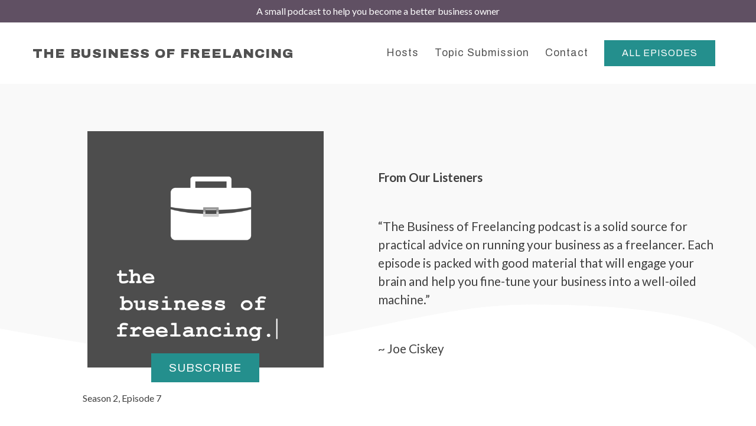

--- FILE ---
content_type: text/html; charset=UTF-8
request_url: https://businessoffreelancing.com/podcast/money-psychology-playing-the-long-game-with-alex-hillman/
body_size: 11012
content:
<!doctype html>
<html lang="en-US">
<head>
	<meta charset="UTF-8">
<script>
var gform;gform||(document.addEventListener("gform_main_scripts_loaded",function(){gform.scriptsLoaded=!0}),window.addEventListener("DOMContentLoaded",function(){gform.domLoaded=!0}),gform={domLoaded:!1,scriptsLoaded:!1,initializeOnLoaded:function(o){gform.domLoaded&&gform.scriptsLoaded?o():!gform.domLoaded&&gform.scriptsLoaded?window.addEventListener("DOMContentLoaded",o):document.addEventListener("gform_main_scripts_loaded",o)},hooks:{action:{},filter:{}},addAction:function(o,n,r,t){gform.addHook("action",o,n,r,t)},addFilter:function(o,n,r,t){gform.addHook("filter",o,n,r,t)},doAction:function(o){gform.doHook("action",o,arguments)},applyFilters:function(o){return gform.doHook("filter",o,arguments)},removeAction:function(o,n){gform.removeHook("action",o,n)},removeFilter:function(o,n,r){gform.removeHook("filter",o,n,r)},addHook:function(o,n,r,t,i){null==gform.hooks[o][n]&&(gform.hooks[o][n]=[]);var e=gform.hooks[o][n];null==i&&(i=n+"_"+e.length),gform.hooks[o][n].push({tag:i,callable:r,priority:t=null==t?10:t})},doHook:function(n,o,r){var t;if(r=Array.prototype.slice.call(r,1),null!=gform.hooks[n][o]&&((o=gform.hooks[n][o]).sort(function(o,n){return o.priority-n.priority}),o.forEach(function(o){"function"!=typeof(t=o.callable)&&(t=window[t]),"action"==n?t.apply(null,r):r[0]=t.apply(null,r)})),"filter"==n)return r[0]},removeHook:function(o,n,t,i){var r;null!=gform.hooks[o][n]&&(r=(r=gform.hooks[o][n]).filter(function(o,n,r){return!!(null!=i&&i!=o.tag||null!=t&&t!=o.priority)}),gform.hooks[o][n]=r)}});
</script>

	<meta name="viewport" content="width=device-width, initial-scale=1">
	<link rel="profile" href="https://gmpg.org/xfn/11">
	<link href="https://fonts.googleapis.com/css2?family=Archivo+Black&family=Archivo:ital,wght@0,400;0,500;1,400;1,500&family=Lato:ital,wght@0,300;0,400;0,700;1,300;1,400;1,700&display=swap" rel="stylesheet">
	<meta name='robots' content='index, follow, max-image-preview:large, max-snippet:-1, max-video-preview:-1' />
	<style>img:is([sizes="auto" i], [sizes^="auto," i]) { contain-intrinsic-size: 3000px 1500px }</style>
	
	<!-- This site is optimized with the Yoast SEO plugin v18.5.1 - https://yoast.com/wordpress/plugins/seo/ -->
	<title>Money Psychology &amp; Playing the Long Game with Alex Hillman - The Business of Freelancing</title>
	<link rel="canonical" href="https://businessoffreelancing.com/podcast/money-psychology-playing-the-long-game-with-alex-hillman/" />
	<meta property="og:locale" content="en_US" />
	<meta property="og:type" content="article" />
	<meta property="og:title" content="Money Psychology &amp; Playing the Long Game with Alex Hillman - The Business of Freelancing" />
	<meta property="og:description" content="Episode Summary We talk with Alex Hillman about lessons for freelancers and indie consultants from his recently released book, the Tiny MBA. Alex drops a lot of wisdom in this episode about how to tackle and unpack some of the issues we face with money psychology, playing the long game of business, and more. Links [&hellip;]" />
	<meta property="og:url" content="https://businessoffreelancing.com/podcast/money-psychology-playing-the-long-game-with-alex-hillman/" />
	<meta property="og:site_name" content="The Business of Freelancing" />
	<meta property="article:modified_time" content="2020-11-10T00:01:47+00:00" />
	<meta name="twitter:card" content="summary_large_image" />
	<meta name="twitter:label1" content="Est. reading time" />
	<meta name="twitter:data1" content="1 minute" />
	<script type="application/ld+json" class="yoast-schema-graph">{"@context":"https://schema.org","@graph":[{"@type":"WebSite","@id":"https://businessoffreelancing.com/#website","url":"https://businessoffreelancing.com/","name":"The Business of Freelancing","description":"","potentialAction":[{"@type":"SearchAction","target":{"@type":"EntryPoint","urlTemplate":"https://businessoffreelancing.com/?s={search_term_string}"},"query-input":"required name=search_term_string"}],"inLanguage":"en-US"},{"@type":"WebPage","@id":"https://businessoffreelancing.com/podcast/money-psychology-playing-the-long-game-with-alex-hillman/#webpage","url":"https://businessoffreelancing.com/podcast/money-psychology-playing-the-long-game-with-alex-hillman/","name":"Money Psychology & Playing the Long Game with Alex Hillman - The Business of Freelancing","isPartOf":{"@id":"https://businessoffreelancing.com/#website"},"datePublished":"2020-11-09T23:59:55+00:00","dateModified":"2020-11-10T00:01:47+00:00","breadcrumb":{"@id":"https://businessoffreelancing.com/podcast/money-psychology-playing-the-long-game-with-alex-hillman/#breadcrumb"},"inLanguage":"en-US","potentialAction":[{"@type":"ReadAction","target":["https://businessoffreelancing.com/podcast/money-psychology-playing-the-long-game-with-alex-hillman/"]}]},{"@type":"BreadcrumbList","@id":"https://businessoffreelancing.com/podcast/money-psychology-playing-the-long-game-with-alex-hillman/#breadcrumb","itemListElement":[{"@type":"ListItem","position":1,"name":"Home","item":"https://businessoffreelancing.com/"},{"@type":"ListItem","position":2,"name":"Podcast","item":"https://businessoffreelancing.com/podcast/"},{"@type":"ListItem","position":3,"name":"Money Psychology &#038; Playing the Long Game with Alex Hillman"}]}]}</script>
	<!-- / Yoast SEO plugin. -->


<link rel="alternate" type="application/rss+xml" title="The Business of Freelancing &raquo; Feed" href="https://businessoffreelancing.com/feed/" />
<link rel="alternate" type="application/rss+xml" title="The Business of Freelancing &raquo; Comments Feed" href="https://businessoffreelancing.com/comments/feed/" />
<script>
window._wpemojiSettings = {"baseUrl":"https:\/\/s.w.org\/images\/core\/emoji\/16.0.1\/72x72\/","ext":".png","svgUrl":"https:\/\/s.w.org\/images\/core\/emoji\/16.0.1\/svg\/","svgExt":".svg","source":{"concatemoji":"https:\/\/businessoffreelancing.com\/wp-includes\/js\/wp-emoji-release.min.js?ver=6.8.3"}};
/*! This file is auto-generated */
!function(s,n){var o,i,e;function c(e){try{var t={supportTests:e,timestamp:(new Date).valueOf()};sessionStorage.setItem(o,JSON.stringify(t))}catch(e){}}function p(e,t,n){e.clearRect(0,0,e.canvas.width,e.canvas.height),e.fillText(t,0,0);var t=new Uint32Array(e.getImageData(0,0,e.canvas.width,e.canvas.height).data),a=(e.clearRect(0,0,e.canvas.width,e.canvas.height),e.fillText(n,0,0),new Uint32Array(e.getImageData(0,0,e.canvas.width,e.canvas.height).data));return t.every(function(e,t){return e===a[t]})}function u(e,t){e.clearRect(0,0,e.canvas.width,e.canvas.height),e.fillText(t,0,0);for(var n=e.getImageData(16,16,1,1),a=0;a<n.data.length;a++)if(0!==n.data[a])return!1;return!0}function f(e,t,n,a){switch(t){case"flag":return n(e,"\ud83c\udff3\ufe0f\u200d\u26a7\ufe0f","\ud83c\udff3\ufe0f\u200b\u26a7\ufe0f")?!1:!n(e,"\ud83c\udde8\ud83c\uddf6","\ud83c\udde8\u200b\ud83c\uddf6")&&!n(e,"\ud83c\udff4\udb40\udc67\udb40\udc62\udb40\udc65\udb40\udc6e\udb40\udc67\udb40\udc7f","\ud83c\udff4\u200b\udb40\udc67\u200b\udb40\udc62\u200b\udb40\udc65\u200b\udb40\udc6e\u200b\udb40\udc67\u200b\udb40\udc7f");case"emoji":return!a(e,"\ud83e\udedf")}return!1}function g(e,t,n,a){var r="undefined"!=typeof WorkerGlobalScope&&self instanceof WorkerGlobalScope?new OffscreenCanvas(300,150):s.createElement("canvas"),o=r.getContext("2d",{willReadFrequently:!0}),i=(o.textBaseline="top",o.font="600 32px Arial",{});return e.forEach(function(e){i[e]=t(o,e,n,a)}),i}function t(e){var t=s.createElement("script");t.src=e,t.defer=!0,s.head.appendChild(t)}"undefined"!=typeof Promise&&(o="wpEmojiSettingsSupports",i=["flag","emoji"],n.supports={everything:!0,everythingExceptFlag:!0},e=new Promise(function(e){s.addEventListener("DOMContentLoaded",e,{once:!0})}),new Promise(function(t){var n=function(){try{var e=JSON.parse(sessionStorage.getItem(o));if("object"==typeof e&&"number"==typeof e.timestamp&&(new Date).valueOf()<e.timestamp+604800&&"object"==typeof e.supportTests)return e.supportTests}catch(e){}return null}();if(!n){if("undefined"!=typeof Worker&&"undefined"!=typeof OffscreenCanvas&&"undefined"!=typeof URL&&URL.createObjectURL&&"undefined"!=typeof Blob)try{var e="postMessage("+g.toString()+"("+[JSON.stringify(i),f.toString(),p.toString(),u.toString()].join(",")+"));",a=new Blob([e],{type:"text/javascript"}),r=new Worker(URL.createObjectURL(a),{name:"wpTestEmojiSupports"});return void(r.onmessage=function(e){c(n=e.data),r.terminate(),t(n)})}catch(e){}c(n=g(i,f,p,u))}t(n)}).then(function(e){for(var t in e)n.supports[t]=e[t],n.supports.everything=n.supports.everything&&n.supports[t],"flag"!==t&&(n.supports.everythingExceptFlag=n.supports.everythingExceptFlag&&n.supports[t]);n.supports.everythingExceptFlag=n.supports.everythingExceptFlag&&!n.supports.flag,n.DOMReady=!1,n.readyCallback=function(){n.DOMReady=!0}}).then(function(){return e}).then(function(){var e;n.supports.everything||(n.readyCallback(),(e=n.source||{}).concatemoji?t(e.concatemoji):e.wpemoji&&e.twemoji&&(t(e.twemoji),t(e.wpemoji)))}))}((window,document),window._wpemojiSettings);
</script>
<style id='wp-emoji-styles-inline-css'>

	img.wp-smiley, img.emoji {
		display: inline !important;
		border: none !important;
		box-shadow: none !important;
		height: 1em !important;
		width: 1em !important;
		margin: 0 0.07em !important;
		vertical-align: -0.1em !important;
		background: none !important;
		padding: 0 !important;
	}
</style>
<link rel='stylesheet' id='wp-block-library-css' href='https://businessoffreelancing.com/wp-includes/css/dist/block-library/style.min.css?ver=6.8.3' media='all' />
<style id='classic-theme-styles-inline-css'>
/*! This file is auto-generated */
.wp-block-button__link{color:#fff;background-color:#32373c;border-radius:9999px;box-shadow:none;text-decoration:none;padding:calc(.667em + 2px) calc(1.333em + 2px);font-size:1.125em}.wp-block-file__button{background:#32373c;color:#fff;text-decoration:none}
</style>
<style id='global-styles-inline-css'>
:root{--wp--preset--aspect-ratio--square: 1;--wp--preset--aspect-ratio--4-3: 4/3;--wp--preset--aspect-ratio--3-4: 3/4;--wp--preset--aspect-ratio--3-2: 3/2;--wp--preset--aspect-ratio--2-3: 2/3;--wp--preset--aspect-ratio--16-9: 16/9;--wp--preset--aspect-ratio--9-16: 9/16;--wp--preset--color--black: #000000;--wp--preset--color--cyan-bluish-gray: #abb8c3;--wp--preset--color--white: #ffffff;--wp--preset--color--pale-pink: #f78da7;--wp--preset--color--vivid-red: #cf2e2e;--wp--preset--color--luminous-vivid-orange: #ff6900;--wp--preset--color--luminous-vivid-amber: #fcb900;--wp--preset--color--light-green-cyan: #7bdcb5;--wp--preset--color--vivid-green-cyan: #00d084;--wp--preset--color--pale-cyan-blue: #8ed1fc;--wp--preset--color--vivid-cyan-blue: #0693e3;--wp--preset--color--vivid-purple: #9b51e0;--wp--preset--gradient--vivid-cyan-blue-to-vivid-purple: linear-gradient(135deg,rgba(6,147,227,1) 0%,rgb(155,81,224) 100%);--wp--preset--gradient--light-green-cyan-to-vivid-green-cyan: linear-gradient(135deg,rgb(122,220,180) 0%,rgb(0,208,130) 100%);--wp--preset--gradient--luminous-vivid-amber-to-luminous-vivid-orange: linear-gradient(135deg,rgba(252,185,0,1) 0%,rgba(255,105,0,1) 100%);--wp--preset--gradient--luminous-vivid-orange-to-vivid-red: linear-gradient(135deg,rgba(255,105,0,1) 0%,rgb(207,46,46) 100%);--wp--preset--gradient--very-light-gray-to-cyan-bluish-gray: linear-gradient(135deg,rgb(238,238,238) 0%,rgb(169,184,195) 100%);--wp--preset--gradient--cool-to-warm-spectrum: linear-gradient(135deg,rgb(74,234,220) 0%,rgb(151,120,209) 20%,rgb(207,42,186) 40%,rgb(238,44,130) 60%,rgb(251,105,98) 80%,rgb(254,248,76) 100%);--wp--preset--gradient--blush-light-purple: linear-gradient(135deg,rgb(255,206,236) 0%,rgb(152,150,240) 100%);--wp--preset--gradient--blush-bordeaux: linear-gradient(135deg,rgb(254,205,165) 0%,rgb(254,45,45) 50%,rgb(107,0,62) 100%);--wp--preset--gradient--luminous-dusk: linear-gradient(135deg,rgb(255,203,112) 0%,rgb(199,81,192) 50%,rgb(65,88,208) 100%);--wp--preset--gradient--pale-ocean: linear-gradient(135deg,rgb(255,245,203) 0%,rgb(182,227,212) 50%,rgb(51,167,181) 100%);--wp--preset--gradient--electric-grass: linear-gradient(135deg,rgb(202,248,128) 0%,rgb(113,206,126) 100%);--wp--preset--gradient--midnight: linear-gradient(135deg,rgb(2,3,129) 0%,rgb(40,116,252) 100%);--wp--preset--font-size--small: 13px;--wp--preset--font-size--medium: 20px;--wp--preset--font-size--large: 36px;--wp--preset--font-size--x-large: 42px;--wp--preset--spacing--20: 0.44rem;--wp--preset--spacing--30: 0.67rem;--wp--preset--spacing--40: 1rem;--wp--preset--spacing--50: 1.5rem;--wp--preset--spacing--60: 2.25rem;--wp--preset--spacing--70: 3.38rem;--wp--preset--spacing--80: 5.06rem;--wp--preset--shadow--natural: 6px 6px 9px rgba(0, 0, 0, 0.2);--wp--preset--shadow--deep: 12px 12px 50px rgba(0, 0, 0, 0.4);--wp--preset--shadow--sharp: 6px 6px 0px rgba(0, 0, 0, 0.2);--wp--preset--shadow--outlined: 6px 6px 0px -3px rgba(255, 255, 255, 1), 6px 6px rgba(0, 0, 0, 1);--wp--preset--shadow--crisp: 6px 6px 0px rgba(0, 0, 0, 1);}:where(.is-layout-flex){gap: 0.5em;}:where(.is-layout-grid){gap: 0.5em;}body .is-layout-flex{display: flex;}.is-layout-flex{flex-wrap: wrap;align-items: center;}.is-layout-flex > :is(*, div){margin: 0;}body .is-layout-grid{display: grid;}.is-layout-grid > :is(*, div){margin: 0;}:where(.wp-block-columns.is-layout-flex){gap: 2em;}:where(.wp-block-columns.is-layout-grid){gap: 2em;}:where(.wp-block-post-template.is-layout-flex){gap: 1.25em;}:where(.wp-block-post-template.is-layout-grid){gap: 1.25em;}.has-black-color{color: var(--wp--preset--color--black) !important;}.has-cyan-bluish-gray-color{color: var(--wp--preset--color--cyan-bluish-gray) !important;}.has-white-color{color: var(--wp--preset--color--white) !important;}.has-pale-pink-color{color: var(--wp--preset--color--pale-pink) !important;}.has-vivid-red-color{color: var(--wp--preset--color--vivid-red) !important;}.has-luminous-vivid-orange-color{color: var(--wp--preset--color--luminous-vivid-orange) !important;}.has-luminous-vivid-amber-color{color: var(--wp--preset--color--luminous-vivid-amber) !important;}.has-light-green-cyan-color{color: var(--wp--preset--color--light-green-cyan) !important;}.has-vivid-green-cyan-color{color: var(--wp--preset--color--vivid-green-cyan) !important;}.has-pale-cyan-blue-color{color: var(--wp--preset--color--pale-cyan-blue) !important;}.has-vivid-cyan-blue-color{color: var(--wp--preset--color--vivid-cyan-blue) !important;}.has-vivid-purple-color{color: var(--wp--preset--color--vivid-purple) !important;}.has-black-background-color{background-color: var(--wp--preset--color--black) !important;}.has-cyan-bluish-gray-background-color{background-color: var(--wp--preset--color--cyan-bluish-gray) !important;}.has-white-background-color{background-color: var(--wp--preset--color--white) !important;}.has-pale-pink-background-color{background-color: var(--wp--preset--color--pale-pink) !important;}.has-vivid-red-background-color{background-color: var(--wp--preset--color--vivid-red) !important;}.has-luminous-vivid-orange-background-color{background-color: var(--wp--preset--color--luminous-vivid-orange) !important;}.has-luminous-vivid-amber-background-color{background-color: var(--wp--preset--color--luminous-vivid-amber) !important;}.has-light-green-cyan-background-color{background-color: var(--wp--preset--color--light-green-cyan) !important;}.has-vivid-green-cyan-background-color{background-color: var(--wp--preset--color--vivid-green-cyan) !important;}.has-pale-cyan-blue-background-color{background-color: var(--wp--preset--color--pale-cyan-blue) !important;}.has-vivid-cyan-blue-background-color{background-color: var(--wp--preset--color--vivid-cyan-blue) !important;}.has-vivid-purple-background-color{background-color: var(--wp--preset--color--vivid-purple) !important;}.has-black-border-color{border-color: var(--wp--preset--color--black) !important;}.has-cyan-bluish-gray-border-color{border-color: var(--wp--preset--color--cyan-bluish-gray) !important;}.has-white-border-color{border-color: var(--wp--preset--color--white) !important;}.has-pale-pink-border-color{border-color: var(--wp--preset--color--pale-pink) !important;}.has-vivid-red-border-color{border-color: var(--wp--preset--color--vivid-red) !important;}.has-luminous-vivid-orange-border-color{border-color: var(--wp--preset--color--luminous-vivid-orange) !important;}.has-luminous-vivid-amber-border-color{border-color: var(--wp--preset--color--luminous-vivid-amber) !important;}.has-light-green-cyan-border-color{border-color: var(--wp--preset--color--light-green-cyan) !important;}.has-vivid-green-cyan-border-color{border-color: var(--wp--preset--color--vivid-green-cyan) !important;}.has-pale-cyan-blue-border-color{border-color: var(--wp--preset--color--pale-cyan-blue) !important;}.has-vivid-cyan-blue-border-color{border-color: var(--wp--preset--color--vivid-cyan-blue) !important;}.has-vivid-purple-border-color{border-color: var(--wp--preset--color--vivid-purple) !important;}.has-vivid-cyan-blue-to-vivid-purple-gradient-background{background: var(--wp--preset--gradient--vivid-cyan-blue-to-vivid-purple) !important;}.has-light-green-cyan-to-vivid-green-cyan-gradient-background{background: var(--wp--preset--gradient--light-green-cyan-to-vivid-green-cyan) !important;}.has-luminous-vivid-amber-to-luminous-vivid-orange-gradient-background{background: var(--wp--preset--gradient--luminous-vivid-amber-to-luminous-vivid-orange) !important;}.has-luminous-vivid-orange-to-vivid-red-gradient-background{background: var(--wp--preset--gradient--luminous-vivid-orange-to-vivid-red) !important;}.has-very-light-gray-to-cyan-bluish-gray-gradient-background{background: var(--wp--preset--gradient--very-light-gray-to-cyan-bluish-gray) !important;}.has-cool-to-warm-spectrum-gradient-background{background: var(--wp--preset--gradient--cool-to-warm-spectrum) !important;}.has-blush-light-purple-gradient-background{background: var(--wp--preset--gradient--blush-light-purple) !important;}.has-blush-bordeaux-gradient-background{background: var(--wp--preset--gradient--blush-bordeaux) !important;}.has-luminous-dusk-gradient-background{background: var(--wp--preset--gradient--luminous-dusk) !important;}.has-pale-ocean-gradient-background{background: var(--wp--preset--gradient--pale-ocean) !important;}.has-electric-grass-gradient-background{background: var(--wp--preset--gradient--electric-grass) !important;}.has-midnight-gradient-background{background: var(--wp--preset--gradient--midnight) !important;}.has-small-font-size{font-size: var(--wp--preset--font-size--small) !important;}.has-medium-font-size{font-size: var(--wp--preset--font-size--medium) !important;}.has-large-font-size{font-size: var(--wp--preset--font-size--large) !important;}.has-x-large-font-size{font-size: var(--wp--preset--font-size--x-large) !important;}
:where(.wp-block-post-template.is-layout-flex){gap: 1.25em;}:where(.wp-block-post-template.is-layout-grid){gap: 1.25em;}
:where(.wp-block-columns.is-layout-flex){gap: 2em;}:where(.wp-block-columns.is-layout-grid){gap: 2em;}
:root :where(.wp-block-pullquote){font-size: 1.5em;line-height: 1.6;}
</style>
<link rel='stylesheet' id='business-of-freelancing-style-css' href='https://businessoffreelancing.com/wp-content/themes/business-of-freelancing/style.css?ver=1.0.0' media='all' />
<link rel="https://api.w.org/" href="https://businessoffreelancing.com/wp-json/" /><link rel="alternate" title="JSON" type="application/json" href="https://businessoffreelancing.com/wp-json/wp/v2/podcast/164" /><link rel="EditURI" type="application/rsd+xml" title="RSD" href="https://businessoffreelancing.com/xmlrpc.php?rsd" />
<meta name="generator" content="WordPress 6.8.3" />
<link rel='shortlink' href='https://businessoffreelancing.com/?p=164' />
<link rel="alternate" title="oEmbed (JSON)" type="application/json+oembed" href="https://businessoffreelancing.com/wp-json/oembed/1.0/embed?url=https%3A%2F%2Fbusinessoffreelancing.com%2Fpodcast%2Fmoney-psychology-playing-the-long-game-with-alex-hillman%2F" />
<link rel="alternate" title="oEmbed (XML)" type="text/xml+oembed" href="https://businessoffreelancing.com/wp-json/oembed/1.0/embed?url=https%3A%2F%2Fbusinessoffreelancing.com%2Fpodcast%2Fmoney-psychology-playing-the-long-game-with-alex-hillman%2F&#038;format=xml" />
<!-- Global site tag (gtag.js) - Google Analytics -->
<script async src="https://www.googletagmanager.com/gtag/js?id=G-2T3X34TL88"></script>
<script>
  window.dataLayer = window.dataLayer || [];
  function gtag(){dataLayer.push(arguments);}
  gtag('js', new Date());

  gtag('config', 'G-2T3X34TL88');
</script><style>.recentcomments a{display:inline !important;padding:0 !important;margin:0 !important;}</style></head>

<body class="wp-singular podcast-template-default single single-podcast postid-164 wp-theme-business-of-freelancing">
<div id="page" class="site">
	<a class="skip-link screen-reader-text" href="#primary">Skip to content</a>
	<p class="audio-embed">A small podcast to help you become a better business owner</p>
	<header id="masthead" class="site-header">
		<div class="wrapper">
			<div class="site-branding">
									<p class="site-title"><a href="https://businessoffreelancing.com/" rel="home">The Business of Freelancing</a></p>
								</div><!-- .site-branding -->

			<nav id="site-navigation" class="main-navigation">
				<button class="menu-toggle" aria-controls="primary-menu" aria-expanded="false">Menu</button>
				<div class="menu-main-menu-container"><ul id="primary-menu" class="menu"><li id="menu-item-23" class="menu-item menu-item-type-post_type menu-item-object-page menu-item-23"><a href="https://businessoffreelancing.com/hosts/">Hosts</a></li>
<li id="menu-item-27" class="menu-item menu-item-type-post_type menu-item-object-page menu-item-27"><a href="https://businessoffreelancing.com/topic-submission/">Topic Submission</a></li>
<li id="menu-item-21" class="menu-item menu-item-type-post_type menu-item-object-page menu-item-21"><a href="https://businessoffreelancing.com/contact/">Contact</a></li>
<li id="menu-item-134" class="button menu-item menu-item-type-custom menu-item-object-custom menu-item-134"><a href="/podcast">All Episodes</a></li>
</ul></div>			</nav><!-- #site-navigation -->
		</div>
	</header><!-- #masthead -->
	<div class="hero-banner">
		<div class="wrapper flex">
			<div class="half">
								    <img src="https://businessoffreelancing.com/wp-content/uploads/2020/10/Basic-Square-Logo.png" alt="" />
				
				<a href="/subscribe">
					<button>Subscribe</button>
				</a>
			</div>
			<div class="half featured-testi">
				<p class="p1"><b>From Our Listeners</b></p>
<p class="p1">“The Business of Freelancing podcast is a solid source for practical advice on running your business as a freelancer. Each episode is packed with good material that will engage your brain and help you fine-tune your business into a well-oiled machine.”</p>
<p class="p1">~ Joe Ciskey</p>
			</div>
		</div>
	</div>

	<main id="primary" class="site-main">
		<div class="med-wrapper">
			<p class="season">Season 2, Episode 7</p>
		
<article id="post-164" class="post-164 podcast type-podcast status-publish hentry category-season-2">
	<header class="entry-header">
		<h1 class="entry-title">Money Psychology &#038; Playing the Long Game with Alex Hillman</h1>	</header><!-- .entry-header -->

	
	<div class="entry-content">
		
<iframe width="100%" height="180" frameborder="no" scrolling="no" seamless src="https://share.transistor.fm/e/be9eda6a"></iframe>



<p><strong>Episode Summary</strong></p>



<p>We talk with Alex Hillman about lessons for freelancers and indie consultants from his recently released book, the Tiny MBA. Alex drops a lot of wisdom in this episode about how to tackle and unpack some of the issues we face with money psychology, playing the long game of business, and more.</p>



<p><strong>Links Mentioned</strong></p>



<ul class="wp-block-list"><li><a href="http://tiny.mba/">Tiny MBA</a></li><li><a href="http://30x500.com/">30&#215;500</a></li><li><a href="https://www.indyhall.org/">Indy Hall</a></li><li><a href="https://stackingthebricks.com/">Stacking the Bricks</a></li></ul>



<p><strong>Guest</strong></p>



<p>This episode we talk with Alex Hillman. For more than 10 years, Alex and his business partner Amy Hoy have run Stacking the Bricks, where they teach creative people how to bootstrap their own businesses and become sustainably independent. Alex is also the co-founder of Indy Hall, Philadelphia&#8217;s first coworking space. He&#8217;s always thinking about the intersection of people, relationships, trust and business. Find Alex on Twitter at <a href="https://twitter.com/alexhillman">https://twitter.com/alexhillman</a></p>



<p><strong>Panelists</strong></p>



<ul class="wp-block-list"><li>Kai Davis</li><li>Meg Cumby</li><li>Reuven Lerner</li></ul>



<p><strong>PanelPicks</strong></p>



<p><em>Each episode, the panel (and guest) share their picks: a book, app, service, resource, or something else that they&#8217;re enjoying and recommend you check out:</em></p>



<ul class="wp-block-list"><li><a href="https://www.amazon.com/Badass-Making-Awesome-Kathy-Sierra/dp/9351109909">Badass: Making Users Awesome</a>&nbsp;by Kathy Sierra (Meg)</li><li><a href="https://www.amazon.com/How-Get-Rich-Greatest-Entrepreneurs/dp/1591842719/ref=sr_1_1?dchild=1&amp;keywords=how+to+get+rich&amp;qid=1603832044&amp;s=books&amp;sr=1-1">How to Get Rich: One of the World&#8217;s Greatest Entrepreneurs Shares His Secrets</a>&nbsp;by Felix Dennis (Kai)</li><li><a href="https://www.lulu.com/">Lulu</a>&nbsp;&#8211; online self-publishing and print-on-demand company;&nbsp;<a href="https://xpress.lulu.com/">Lulu Xpress</a>&nbsp;&#8211; their express print-on-demand service (Alex)</li><li><a href="https://www.vox.com/land-of-the-giants-podcast">Land of the Giants</a>&nbsp;podcast (Reuven)</li><li><a href="https://www.marketplace.org/shows/make-me-smart-with-kai-and-molly/">Make Me Smart</a>&nbsp;podcast (Reuven)</li></ul>



<p><strong>Never miss an episode</strong></p>



<ul class="wp-block-list"><li><a href="https://businessoffreelancing.com/review/">Subscribe wherever you get your podcasts</a></li><li><a href="https://businessoffreelancing.com/newsletter/">Join the newsletter</a></li></ul>



<p><strong>Help the show</strong></p>



<ul class="wp-block-list"><li><a href="https://businessoffreelancing.com/feedback/">Ask us a question</a></li><li><a href="https://businessoffreelancing.com/review/">Leave a review</a></li></ul>
	</div><!-- .entry-content -->

	<footer class="entry-footer">
			</footer><!-- .entry-footer -->
</article><!-- #post-164 -->

	<nav class="navigation post-navigation" aria-label="Posts">
		<h2 class="screen-reader-text">Post navigation</h2>
		<div class="nav-links"><div class="nav-previous"><a href="https://businessoffreelancing.com/podcast/making-sales-less-painful-through-marketing/" rel="prev"><span class="nav-subtitle">Previous:</span> <span class="nav-title">Making Sales Less Painful Through Marketing</span></a></div><div class="nav-next"><a href="https://businessoffreelancing.com/podcast/getting-freelancing-leads-101/" rel="next"><span class="nav-subtitle">Next:</span> <span class="nav-title">Getting Freelancing Leads 101</span></a></div></div>
	</nav>		</div>
	</main><!-- #main -->


	<footer id="colophon" class="site-footer">
		<div class="footer-optin med-wrapper">
			<h3 class="p1"><span class="s1">Stay in the Loop</span></h3>
<h2 class="p1"><span class="s1">Get On The Newsletter</span></h2>
<p>Want to be the first to know when a new episode is released? Get on the list! You&#8217;ll be the first to know AND get special insider-only messages, gifts, and resources.</p>
<script type="text/javascript"></script>
                <div class='gf_browser_chrome gform_wrapper gform_legacy_markup_wrapper' id='gform_wrapper_5' ><form method='post' enctype='multipart/form-data'  id='gform_5'  action='/podcast/money-psychology-playing-the-long-game-with-alex-hillman/' >
                        <div class='gform_body gform-body'><ul id='gform_fields_5' class='gform_fields top_label form_sublabel_below description_below'><li id="field_5_2"  class="gfield field_sublabel_below field_description_below gfield_visibility_visible"  data-js-reload="field_5_2"><label class='gfield_label gfield_label_before_complex'  >Name</label><div class='ginput_complex ginput_container no_prefix has_first_name no_middle_name no_last_name no_suffix gf_name_has_1 ginput_container_name' id='input_5_2'>
                            
                            <span id='input_5_2_3_container' class='name_first' >
                                                    <input type='text' name='input_2.3' id='input_5_2_3' value=''   aria-required='false'   placeholder='First Name'  />
                                                    <label for='input_5_2_3' >First</label>
                                                </span>
                            
                            
                            
                        </div></li><li id="field_5_1"  class="gfield gfield_contains_required field_sublabel_below field_description_below gfield_visibility_visible"  data-js-reload="field_5_1"><label class='gfield_label' for='input_5_1' >What&#039;s your email address?<span class="gfield_required"><span class="gfield_required gfield_required_asterisk">*</span></span></label><div class='ginput_container ginput_container_email'>
                            <input name='input_1' id='input_5_1' type='text' value='' class='large'   placeholder='Email' aria-required="true" aria-invalid="false"  />
                        </div></li></ul></div>
        <div class='gform_footer top_label'> <input type='submit' id='gform_submit_button_5' class='gform_button button' value='Join The List'  onclick='if(window["gf_submitting_5"]){return false;}  window["gf_submitting_5"]=true;  ' onkeypress='if( event.keyCode == 13 ){ if(window["gf_submitting_5"]){return false;} window["gf_submitting_5"]=true;  jQuery("#gform_5").trigger("submit",[true]); }' /> 
            <input type='hidden' class='gform_hidden' name='is_submit_5' value='1' />
            <input type='hidden' class='gform_hidden' name='gform_submit' value='5' />
            
            <input type='hidden' class='gform_hidden' name='gform_unique_id' value='' />
            <input type='hidden' class='gform_hidden' name='state_5' value='WyJbXSIsIjVkYzM4MjI1ZjBjY2Q0MzY0MjBkZjZjZjRmZDMwZmEyIl0=' />
            <input type='hidden' class='gform_hidden' name='gform_target_page_number_5' id='gform_target_page_number_5' value='0' />
            <input type='hidden' class='gform_hidden' name='gform_source_page_number_5' id='gform_source_page_number_5' value='1' />
            <input type='hidden' name='gform_field_values' value='' />
            
        </div>
                        </form>
                        </div>
		</div>
		<div class="footer-menu">
			<div class="wrapper">
				<div class="menu-footer-menu-container"><ul id="menu-footer-menu" class="menu"><li id="menu-item-34" class="menu-item menu-item-type-post_type menu-item-object-page menu-item-home menu-item-34"><a href="https://businessoffreelancing.com/">Home</a></li>
<li id="menu-item-39" class="menu-item menu-item-type-post_type menu-item-object-page menu-item-39"><a href="https://businessoffreelancing.com/hosts/">Hosts</a></li>
<li id="menu-item-135" class="menu-item menu-item-type-custom menu-item-object-custom menu-item-135"><a href="/podcast">All Episodes</a></li>
<li id="menu-item-38" class="menu-item menu-item-type-post_type menu-item-object-page menu-item-38"><a href="https://businessoffreelancing.com/topic-submission/">Topic Submission</a></li>
<li id="menu-item-36" class="menu-item menu-item-type-post_type menu-item-object-page menu-item-36"><a href="https://businessoffreelancing.com/sponsors/">Sponsors</a></li>
<li id="menu-item-37" class="menu-item menu-item-type-post_type menu-item-object-page menu-item-37"><a href="https://businessoffreelancing.com/contact/">Contact</a></li>
</ul></div>			</div>
		</div>
		<div class="site-info">
			<p>Copyright 2026 The Business of Freelance Podcast</p>
		</div><!-- .site-info -->
	</footer><!-- #colophon -->
</div><!-- #page -->

<script type="speculationrules">
{"prefetch":[{"source":"document","where":{"and":[{"href_matches":"\/*"},{"not":{"href_matches":["\/wp-*.php","\/wp-admin\/*","\/wp-content\/uploads\/*","\/wp-content\/*","\/wp-content\/plugins\/*","\/wp-content\/themes\/business-of-freelancing\/*","\/*\\?(.+)"]}},{"not":{"selector_matches":"a[rel~=\"nofollow\"]"}},{"not":{"selector_matches":".no-prefetch, .no-prefetch a"}}]},"eagerness":"conservative"}]}
</script>
<link rel='stylesheet' id='gforms_reset_css-css' href='https://businessoffreelancing.com/wp-content/plugins/gravityforms/legacy/css/formreset.min.css?ver=2.6.1' media='all' />
<link rel='stylesheet' id='gforms_formsmain_css-css' href='https://businessoffreelancing.com/wp-content/plugins/gravityforms/legacy/css/formsmain.min.css?ver=2.6.1' media='all' />
<link rel='stylesheet' id='gforms_ready_class_css-css' href='https://businessoffreelancing.com/wp-content/plugins/gravityforms/legacy/css/readyclass.min.css?ver=2.6.1' media='all' />
<link rel='stylesheet' id='gforms_browsers_css-css' href='https://businessoffreelancing.com/wp-content/plugins/gravityforms/legacy/css/browsers.min.css?ver=2.6.1' media='all' />
<script src="https://businessoffreelancing.com/wp-content/themes/business-of-freelancing/js/navigation.js?ver=1.0.0" id="business-of-freelancing-navigation-js"></script>
<script src="https://businessoffreelancing.com/wp-includes/js/dist/dom-ready.min.js?ver=f77871ff7694fffea381" id="wp-dom-ready-js"></script>
<script src="https://businessoffreelancing.com/wp-includes/js/dist/hooks.min.js?ver=4d63a3d491d11ffd8ac6" id="wp-hooks-js"></script>
<script src="https://businessoffreelancing.com/wp-includes/js/dist/i18n.min.js?ver=5e580eb46a90c2b997e6" id="wp-i18n-js"></script>
<script id="wp-i18n-js-after">
wp.i18n.setLocaleData( { 'text direction\u0004ltr': [ 'ltr' ] } );
</script>
<script src="https://businessoffreelancing.com/wp-includes/js/dist/a11y.min.js?ver=3156534cc54473497e14" id="wp-a11y-js"></script>
<script src="https://businessoffreelancing.com/wp-includes/js/jquery/jquery.min.js?ver=3.7.1" id="jquery-core-js"></script>
<script src="https://businessoffreelancing.com/wp-includes/js/jquery/jquery-migrate.min.js?ver=3.4.1" id="jquery-migrate-js"></script>
<script defer='defer' src="https://businessoffreelancing.com/wp-content/plugins/gravityforms/js/jquery.json.min.js?ver=2.6.1" id="gform_json-js"></script>
<script id="gform_gravityforms-js-extra">
var gform_i18n = {"datepicker":{"days":{"monday":"Mon","tuesday":"Tue","wednesday":"Wed","thursday":"Thu","friday":"Fri","saturday":"Sat","sunday":"Sun"},"months":{"january":"January","february":"February","march":"March","april":"April","may":"May","june":"June","july":"July","august":"August","september":"September","october":"October","november":"November","december":"December"},"firstDay":1,"iconText":"Select date"}};
var gf_legacy_multi = [];
var gform_gravityforms = {"strings":{"invalid_file_extension":"This type of file is not allowed. Must be one of the following:","delete_file":"Delete this file","in_progress":"in progress","file_exceeds_limit":"File exceeds size limit","illegal_extension":"This type of file is not allowed.","max_reached":"Maximum number of files reached","unknown_error":"There was a problem while saving the file on the server","currently_uploading":"Please wait for the uploading to complete","cancel":"Cancel","cancel_upload":"Cancel this upload","cancelled":"Cancelled"},"vars":{"images_url":"https:\/\/businessoffreelancing.com\/wp-content\/plugins\/gravityforms\/images"}};
var gf_global = {"gf_currency_config":{"name":"U.S. Dollar","symbol_left":"$","symbol_right":"","symbol_padding":"","thousand_separator":",","decimal_separator":".","decimals":2,"code":"USD"},"base_url":"https:\/\/businessoffreelancing.com\/wp-content\/plugins\/gravityforms","number_formats":[],"spinnerUrl":"https:\/\/businessoffreelancing.com\/wp-content\/plugins\/gravityforms\/images\/spinner.svg","strings":{"newRowAdded":"New row added.","rowRemoved":"Row removed","formSaved":"The form has been saved.  The content contains the link to return and complete the form."}};
</script>
<script defer='defer' src="https://businessoffreelancing.com/wp-content/plugins/gravityforms/js/gravityforms.min.js?ver=2.6.1" id="gform_gravityforms-js"></script>
<script defer='defer' src="https://businessoffreelancing.com/wp-content/plugins/gravityforms/js/placeholders.jquery.min.js?ver=2.6.1" id="gform_placeholder-js"></script>
<script>
gform.initializeOnLoaded( function() { jQuery(document).on('gform_post_render', function(event, formId, currentPage){if(formId == 5) {if(typeof Placeholders != 'undefined'){
                        Placeholders.enable();
                    }} } );jQuery(document).bind('gform_post_conditional_logic', function(event, formId, fields, isInit){} ) } );
</script>
<script>
gform.initializeOnLoaded( function() { jQuery(document).trigger('gform_post_render', [5, 1]) } );
</script>

</body>
</html>


--- FILE ---
content_type: text/css
request_url: https://businessoffreelancing.com/wp-content/themes/business-of-freelancing/style.css?ver=1.0.0
body_size: 6450
content:
/*!
Theme Name: Business of Freelancing
Theme URI: http://underscores.me/
Author: Underscores.me
Author URI: http://underscores.me/
Description: Description
Version: 1.0.0
Tested up to: 5.4
Requires PHP: 5.6
License: GNU General Public License v2 or later
License URI: LICENSE
Text Domain: business-of-freelancing
Tags: custom-background, custom-logo, custom-menu, featured-images, threaded-comments, translation-ready

This theme, like WordPress, is licensed under the GPL.
Use it to make something cool, have fun, and share what you've learned.

Business of Freelancing is based on Underscores https://underscores.me/, (C) 2012-2020 Automattic, Inc.
Underscores is distributed under the terms of the GNU GPL v2 or later.

Normalizing styles have been helped along thanks to the fine work of
Nicolas Gallagher and Jonathan Neal https://necolas.github.io/normalize.css/
*/

/*--------------------------------------------------------------
>>theme> TABLE OF CONTENTS:
----------------------------------------------------------------
# Generic
	- Normalize
	- Box sizing
# Base
	- Typography
	- Elements
	- Links
	- Forms
## Layouts
# Components
	- Navigation
	- Posts and pages
	- Comments
	- Widgets
	- Media
	- Captions
	- Galleries
# plugins
	- Jetpack infinite scroll
# Utilities
	- Accessibility
	- Alignments

--------------------------------------------------------------*/

/*--------------------------------------------------------------
# Generic
--------------------------------------------------------------*/

/* Normalize
--------------------------------------------- */

/*! normalize.css v8.0.1 | MIT License | github.com/necolas/normalize.css */

/* Document
	 ========================================================================== */

/**
 * 1. Correct the line height in all browsers.
 * 2. Prevent adjustments of font size after orientation changes in iOS.
 */
html {
	line-height: 1.15;
	-webkit-text-size-adjust: 100%;
}

/* Sections
	 ========================================================================== */

/**
 * Remove the margin in all browsers.
 */
body {
	margin: 0;
}

/**
 * Render the `main` element consistently in IE.
 */
main {
	display: block;
}

/**
 * Correct the font size and margin on `h1` elements within `section` and
 * `article` contexts in Chrome, Firefox, and Safari.
 */
h1 {
	font-size: 2em;
	margin: 0.67em 0;
}

/* Grouping content
	 ========================================================================== */

/**
 * 1. Add the correct box sizing in Firefox.
 * 2. Show the overflow in Edge and IE.
 */
hr {
	box-sizing: content-box;
	height: 0;
	overflow: visible;
}

/**
 * 1. Correct the inheritance and scaling of font size in all browsers.
 * 2. Correct the odd `em` font sizing in all browsers.
 */
pre {
	font-family: monospace, monospace;
	font-size: 1em;
}

/* Text-level semantics
	 ========================================================================== */

/**
 * Remove the gray background on active links in IE 10.
 */
a {
	background-color: transparent;
}

/**
 * 1. Remove the bottom border in Chrome 57-
 * 2. Add the correct text decoration in Chrome, Edge, IE, Opera, and Safari.
 */
abbr[title] {
	border-bottom: none;
	text-decoration: underline;
	text-decoration: underline dotted;
}

/**
 * Add the correct font weight in Chrome, Edge, and Safari.
 */
b,
strong {
	font-weight: bolder;
}

/**
 * 1. Correct the inheritance and scaling of font size in all browsers.
 * 2. Correct the odd `em` font sizing in all browsers.
 */
code,
kbd,
samp {
	font-family: monospace, monospace;
	font-size: 1em;
}

/**
 * Add the correct font size in all browsers.
 */
small {
	font-size: 80%;
}

/**
 * Prevent `sub` and `sup` elements from affecting the line height in
 * all browsers.
 */
sub,
sup {
	font-size: 75%;
	line-height: 0;
	position: relative;
	vertical-align: baseline;
}

sub {
	bottom: -0.25em;
}

sup {
	top: -0.5em;
}

/* Embedded content
	 ========================================================================== */

/**
 * Remove the border on images inside links in IE 10.
 */
img {
	border-style: none;
}

/* Forms
	 ========================================================================== */

/**
 * 1. Change the font styles in all browsers.
 * 2. Remove the margin in Firefox and Safari.
 */
button,
input,
optgroup,
select,
textarea {
	font-family: inherit;
	font-size: 100%;
	line-height: 1.15;
	margin: 0;
}

/**
 * Show the overflow in IE.
 * 1. Show the overflow in Edge.
 */
button,
input {
	overflow: visible;
}

/**
 * Remove the inheritance of text transform in Edge, Firefox, and IE.
 * 1. Remove the inheritance of text transform in Firefox.
 */
button,
select {
	text-transform: none;
}

/**
 * Correct the inability to style clickable types in iOS and Safari.
 */
button,
[type="button"],
[type="reset"],
[type="submit"] {
	-webkit-appearance: button;
}

/**
 * Remove the inner border and padding in Firefox.
 */
button::-moz-focus-inner,
[type="button"]::-moz-focus-inner,
[type="reset"]::-moz-focus-inner,
[type="submit"]::-moz-focus-inner {
	border-style: none;
	padding: 0;
}

/**
 * Restore the focus styles unset by the previous rule.
 */
button:-moz-focusring,
[type="button"]:-moz-focusring,
[type="reset"]:-moz-focusring,
[type="submit"]:-moz-focusring {
	outline: 1px dotted ButtonText;
}

/**
 * Correct the padding in Firefox.
 */
fieldset {
	padding: 0.35em 0.75em 0.625em;
}

/**
 * 1. Correct the text wrapping in Edge and IE.
 * 2. Correct the color inheritance from `fieldset` elements in IE.
 * 3. Remove the padding so developers are not caught out when they zero out
 *		`fieldset` elements in all browsers.
 */
legend {
	box-sizing: border-box;
	color: inherit;
	display: table;
	max-width: 100%;
	padding: 0;
	white-space: normal;
}

/**
 * Add the correct vertical alignment in Chrome, Firefox, and Opera.
 */
progress {
	vertical-align: baseline;
}

/**
 * Remove the default vertical scrollbar in IE 10+.
 */
textarea {
	overflow: auto;
}

/**
 * 1. Add the correct box sizing in IE 10.
 * 2. Remove the padding in IE 10.
 */
[type="checkbox"],
[type="radio"] {
	box-sizing: border-box;
	padding: 0;
}

/**
 * Correct the cursor style of increment and decrement buttons in Chrome.
 */
[type="number"]::-webkit-inner-spin-button,
[type="number"]::-webkit-outer-spin-button {
	height: auto;
}

/**
 * 1. Correct the odd appearance in Chrome and Safari.
 * 2. Correct the outline style in Safari.
 */
[type="search"] {
	-webkit-appearance: textfield;
	outline-offset: -2px;
}

/**
 * Remove the inner padding in Chrome and Safari on macOS.
 */
[type="search"]::-webkit-search-decoration {
	-webkit-appearance: none;
}

/**
 * 1. Correct the inability to style clickable types in iOS and Safari.
 * 2. Change font properties to `inherit` in Safari.
 */
::-webkit-file-upload-button {
	-webkit-appearance: button;
	font: inherit;
}

/* Interactive
	 ========================================================================== */

/*
 * Add the correct display in Edge, IE 10+, and Firefox.
 */
details {
	display: block;
}

/*
 * Add the correct display in all browsers.
 */
summary {
	display: list-item;
}

/* Misc
	 ========================================================================== */

/**
 * Add the correct display in IE 10+.
 */
template {
	display: none;
}

/**
 * Add the correct display in IE 10.
 */
[hidden] {
	display: none;
}

/* Box sizing
--------------------------------------------- */

/* Inherit box-sizing to more easily change it's value on a component level.
@link http://css-tricks.com/inheriting-box-sizing-probably-slightly-better-best-practice/ */
*,
*::before,
*::after {
	box-sizing: inherit;
}

html {
	box-sizing: border-box;
}

/*--------------------------------------------------------------
# Base
--------------------------------------------------------------*/

/* Typography
--------------------------------------------- */
body,
button,
input,
select,
optgroup,
textarea {
	color: #404040;
	font-family: -apple-system, BlinkMacSystemFont, "Segoe UI", Roboto, Oxygen-Sans, Ubuntu, Cantarell, "Helvetica Neue", sans-serif;
	font-size: 1rem;
	line-height: 1.5;
}

h1,
h2,
h3,
h4,
h5,
h6 {
	clear: both;
}

p {
	margin-bottom: 1.5em;
}

dfn,
cite,
em,
i {
	font-style: italic;
}

blockquote {
	margin: 0 1.5em;
}

address {
	margin: 0 0 1.5em;
}

pre {
	background: #eee;
	font-family: "Courier 10 Pitch", courier, monospace;
	line-height: 1.6;
	margin-bottom: 1.6em;
	max-width: 100%;
	overflow: auto;
	padding: 1.6em;
}

code,
kbd,
tt,
var {
	font-family: monaco, consolas, "Andale Mono", "DejaVu Sans Mono", monospace;
}

abbr,
acronym {
	border-bottom: 1px dotted #666;
	cursor: help;
}

mark,
ins {
	background: #fff9c0;
	text-decoration: none;
}

big {
	font-size: 125%;
}

/* Elements
--------------------------------------------- */
body {
	background: #fff;
}

hr {
	background-color: #ccc;
	border: 0;
	height: 1px;
	margin-bottom: 1.5em;
}

ul,
ol {
	margin: 0 0 1.5em 3em;
}

ul {
	list-style: disc;
}

ol {
	list-style: decimal;
}

li > ul,
li > ol {
	margin-bottom: 0;
	margin-left: 1.5em;
}

dt {
	font-weight: 700;
}

dd {
	margin: 0 1.5em 1.5em;
}

/* Make sure embeds and iframes fit their containers. */
embed,
iframe,
object {
	max-width: 100%;
}

img {
	height: auto;
	max-width: 100%;
}

figure {
	margin: 1em 0;
}

table {
	margin: 0 0 1.5em;
	width: 100%;
}

/* Links
--------------------------------------------- */
a {
	color: #4169e1;
}

a:visited {
	color: #800080;
}

a:hover,
a:focus,
a:active {
	color: #191970;
}

a:focus {
	outline: thin dotted;
}

a:hover,
a:active {
	outline: 0;
}

/* Forms
--------------------------------------------- */
button,
input[type="button"],
input[type="reset"],
input[type="submit"] {
	border: 1px solid;
	border-color: #ccc #ccc #bbb;
	border-radius: 3px;
	background: #e6e6e6;
	color: rgba(0, 0, 0, 0.8);
	line-height: 1;
	padding: 0.6em 1em 0.4em;
}

button:hover,
input[type="button"]:hover,
input[type="reset"]:hover,
input[type="submit"]:hover {
	border-color: #ccc #bbb #aaa;
}

button:active,
button:focus,
input[type="button"]:active,
input[type="button"]:focus,
input[type="reset"]:active,
input[type="reset"]:focus,
input[type="submit"]:active,
input[type="submit"]:focus {
	border-color: #aaa #bbb #bbb;
}

input[type="text"],
input[type="email"],
input[type="url"],
input[type="password"],
input[type="search"],
input[type="number"],
input[type="tel"],
input[type="range"],
input[type="date"],
input[type="month"],
input[type="week"],
input[type="time"],
input[type="datetime"],
input[type="datetime-local"],
input[type="color"],
textarea {
	color: #666;
	border: 1px solid #ccc;
	border-radius: 3px;
	padding: 3px;
}

input[type="text"]:focus,
input[type="email"]:focus,
input[type="url"]:focus,
input[type="password"]:focus,
input[type="search"]:focus,
input[type="number"]:focus,
input[type="tel"]:focus,
input[type="range"]:focus,
input[type="date"]:focus,
input[type="month"]:focus,
input[type="week"]:focus,
input[type="time"]:focus,
input[type="datetime"]:focus,
input[type="datetime-local"]:focus,
input[type="color"]:focus,
textarea:focus {
	color: #111;
}

select {
	border: 1px solid #ccc;
}

textarea {
	width: 100%;
}

/*--------------------------------------------------------------
# Layouts
--------------------------------------------------------------*/

/*--------------------------------------------------------------
# Components
--------------------------------------------------------------*/

/* Navigation
--------------------------------------------- */
.main-navigation {
	display: block;
	width: 100%;
}

.main-navigation ul {
	display: none;
	list-style: none;
	margin: 0;
	padding-left: 0;
}

.main-navigation ul ul {
	box-shadow: 0 3px 3px rgba(0, 0, 0, 0.2);
	float: left;
	position: absolute;
	top: 100%;
	left: -999em;
	z-index: 99999;
}

.main-navigation ul ul ul {
	left: -999em;
	top: 0;
}

.main-navigation ul ul li:hover > ul,
.main-navigation ul ul li.focus > ul {
	display: block;
	left: auto;
}

.main-navigation ul ul a {
	width: 200px;
}

.main-navigation ul li:hover > ul,
.main-navigation ul li.focus > ul {
	left: auto;
}

.main-navigation li {
	position: relative;
}

.main-navigation a {
	display: block;
	text-decoration: none;
}

/* Small menu. */
.menu-toggle,
.main-navigation.toggled ul {
	display: block;
}

@media screen and (min-width: 37.5em) {

	.menu-toggle {
		display: none;
	}

	.main-navigation ul {
		display: flex;
	}
}

.site-main .comment-navigation,
.site-main
.posts-navigation,
.site-main
.post-navigation {
	margin: 0 0 1.5em;
}

.comment-navigation .nav-links,
.posts-navigation .nav-links,
.post-navigation .nav-links {
	display: flex;
}

.comment-navigation .nav-previous,
.posts-navigation .nav-previous,
.post-navigation .nav-previous {
	flex: 1 0 50%;
}

.comment-navigation .nav-next,
.posts-navigation .nav-next,
.post-navigation .nav-next {
	text-align: end;
	flex: 1 0 50%;
}

/* Posts and pages
--------------------------------------------- */
.sticky {
	display: block;
}

.post,
.page {
	margin: 0 0 1.5em;
}

.updated:not(.published) {
	display: none;
}

.page-content,
.entry-content,
.entry-summary {
	margin: 1.5em 0 0;
}

.page-links {
	clear: both;
	margin: 0 0 1.5em;
}

/* Comments
--------------------------------------------- */
.comment-content a {
	word-wrap: break-word;
}

.bypostauthor {
	display: block;
}

/* Widgets
--------------------------------------------- */
.widget {
	margin: 0 0 1.5em;
}

.widget select {
	max-width: 100%;
}

/* Media
--------------------------------------------- */
.page-content .wp-smiley,
.entry-content .wp-smiley,
.comment-content .wp-smiley {
	border: none;
	margin-bottom: 0;
	margin-top: 0;
	padding: 0;
}

/* Make sure logo link wraps around logo image. */
.custom-logo-link {
	display: inline-block;
}

/* Captions
--------------------------------------------- */
.wp-caption {
	margin-bottom: 1.5em;
	max-width: 100%;
}

.wp-caption img[class*="wp-image-"] {
	display: block;
	margin-left: auto;
	margin-right: auto;
}

.wp-caption .wp-caption-text {
	margin: 0.8075em 0;
}

.wp-caption-text {
	text-align: center;
}

/* Galleries
--------------------------------------------- */
.gallery {
	margin-bottom: 1.5em;
	display: grid;
	grid-gap: 1.5em;
}

.gallery-item {
	display: inline-block;
	text-align: center;
	width: 100%;
}

.gallery-columns-2 {
	grid-template-columns: repeat(2, 1fr);
}

.gallery-columns-3 {
	grid-template-columns: repeat(3, 1fr);
}

.gallery-columns-4 {
	grid-template-columns: repeat(4, 1fr);
}

.gallery-columns-5 {
	grid-template-columns: repeat(5, 1fr);
}

.gallery-columns-6 {
	grid-template-columns: repeat(6, 1fr);
}

.gallery-columns-7 {
	grid-template-columns: repeat(7, 1fr);
}

.gallery-columns-8 {
	grid-template-columns: repeat(8, 1fr);
}

.gallery-columns-9 {
	grid-template-columns: repeat(9, 1fr);
}

.gallery-caption {
	display: block;
}

/*--------------------------------------------------------------
# Plugins
--------------------------------------------------------------*/

/* Jetpack infinite scroll
--------------------------------------------- */

/* Hide the Posts Navigation and the Footer when Infinite Scroll is in use. */
.infinite-scroll .posts-navigation,
.infinite-scroll.neverending .site-footer {
	display: none;
}

/* Re-display the Theme Footer when Infinite Scroll has reached its end. */
.infinity-end.neverending .site-footer {
	display: block;
}

/*--------------------------------------------------------------
# Utilities
--------------------------------------------------------------*/

/* Accessibility
--------------------------------------------- */

/* Text meant only for screen readers. */
.screen-reader-text {
	border: 0;
	clip: rect(1px, 1px, 1px, 1px);
	clip-path: inset(50%);
	height: 1px;
	margin: -1px;
	overflow: hidden;
	padding: 0;
	position: absolute !important;
	width: 1px;
	word-wrap: normal !important;
}

.screen-reader-text:focus {
	background-color: #f1f1f1;
	border-radius: 3px;
	box-shadow: 0 0 2px 2px rgba(0, 0, 0, 0.6);
	clip: auto !important;
	clip-path: none;
	color: #21759b;
	display: block;
	font-size: 0.875rem;
	font-weight: 700;
	height: auto;
	left: 5px;
	line-height: normal;
	padding: 15px 23px 14px;
	text-decoration: none;
	top: 5px;
	width: auto;
	z-index: 100000;
}

/* Do not show the outline on the skip link target. */
#primary[tabindex="-1"]:focus {
	outline: 0;
}

/* Alignments
--------------------------------------------- */
.alignleft {

	/*rtl:ignore*/
	float: left;

	/*rtl:ignore*/
	margin-right: 1.5em;
	margin-bottom: 1.5em;
}

.alignright {

	/*rtl:ignore*/
	float: right;

	/*rtl:ignore*/
	margin-left: 1.5em;
	margin-bottom: 1.5em;
}

.aligncenter {
	clear: both;
	display: block;
	margin-left: auto;
	margin-right: auto;
	margin-bottom: 1.5em;
}

/* Custom CSS */

/* Sitewide Purple: #605063 */
/* Sitewide Teal: #248F8D */

/*Fonts */

/* font-family: 'Archivo', sans-serif; */
/* font-family: 'Archivo Black', sans-serif; */
/* font-family: 'Lato', sans-serif; */

body {
	font-family: 'Lato', sans-serif;
}

a, a:visited, a:focus {
	color:#248F8D;
}

ul, ol {
    margin: 0 0 1.5em 0;
}

p.audio-embed {
	max-width:100% !important;
	padding:7px;
	text-align: center;
	/*color: #515151;*/
	color:#fff;
	background: #605063;
	margin:0;
}

.site-main {
	margin-bottom: 60px;
}

.wrapper, .gform_wrapper form {
	max-width: 1200px;
	margin:0 auto;
	padding:0 15px;
}

.gform_wrapper {
	margin-bottom: 0 !important;
}

.gform_wrapper form {
	max-width: 1000px !important;
}

.footer-optin p, .home p {
	max-width: 1200px;
	margin:0 auto;
}

#gform_wrapper_1.gform_wrapper {
	background: #605063;
	padding:20px 0 40px;
}

a {
	text-decoration: none;
}

.columns-2 {
	columns:2;
	column-gap: 40px;
}

.single-episode {
	background:#fff;
	padding:25px;
	border-left: 4px solid #E84A5F;
	margin-bottom: 20px;
-webkit-column-break-inside: avoid;
          page-break-inside: avoid;
               break-inside: avoid;
}

.single-episode a, .single-episode a:visited, .single-episode a:focus {
	color:#3C3C3C;
}

.single-episode h3 {
	margin:0;
}

.single-episode .season {
	color:#969696;
	margin:12px 0 10px;
}

a.podcast-ep {
	margin:40px auto 0;
}

/*Site header */

.site-header {
	padding:30px 0;
}

.site-branding {
	display: flex;
    align-items: center;
    /*justify-content: center;*/
}

.site-title {
	text-transform: uppercase;
	font-family: 'Archivo Black', sans-serif;
	font-size: 1.4rem;
	letter-spacing: 1px;
	margin:0;
}

.home p.site-title {
	margin:0;
}

.featured-testi {
	font-size: 1.3rem;
}

.home .featured-testi p {
	margin:10px 0;
}

.site-header a {
	color:#515151;
}

.home .entry-title {
	display: none;
}

.site-header .wrapper, .flex {
	display: flex;
}


.main-navigation, .site-branding, .half {
	width:50%;
}

.hero-banner {
	background: url(/wp-content/uploads/2020/10/banner-bg.png);
    background-repeat: no-repeat;
    background-size: 100% 90%;
    height: 70vh;
    padding: 80px 0;
}

button, .button {
	text-transform: uppercase;
	background: #248F8D;
	color:#fff;
	border:0;
	padding:15px 30px;
	cursor: pointer;
	font-family: 'Archivo', sans-serif;
	font-size: 1.2rem;
	letter-spacing: 1px;
	border-radius: 0;
}

.button {
	padding:10px 30px;
}

.nav-menu .button {
    font-size: 1rem;
}

.nav-menu .button a {
	color: #fff;
}

/*Home */

.page {
	margin:0;
}

.green-button {
	text-align: center;
	margin:0 auto;
	display: inherit;
}

.featured-testi {
	display: flex;
	flex-direction: column;
	/*align-items: center;*/
	justify-content: center;
}

.hero-banner img {
	max-width: 400px;
}

.hero-banner .half {
	text-align: center;
}

.hero-banner .half a {
	display: block;
	position: relative;
	top:-30px;
}

.hero-banner .half.featured-testi {
	text-align: left;
}

.gform_wrapper {
	margin-top:40px !important;
}

.narrow-wrapper, p.narrow-wrapper {
	max-width: 800px;
	margin:10px auto;
	line-height: 32px;
}

p.narrow-wrapper {
	font-size: 1.2rem
}

h2 {
	font-size: 1.8rem;
}

h2.narrow-wrapper {
	margin-top:20px;
	margin-bottom: 30px;
}

/*Homepage Forms */

.gform_heading {
	color:#fff;
	text-align: center;
}

.gform_wrapper#gform_wrapper_1 ul.gform_fields, .gform_wrapper#gform_wrapper_5 ul.gform_fields {
	display: flex !important;
}

.gform_wrapper#gform_wrapper_1 label, .gform_wrapper#gform_wrapper_1 .top_label .gfield_label, .gform_wrapper#gform_wrapper_1 legend.gfield_label, .gform_wrapper#gform_wrapper_1 .field_sublabel_below .ginput_complex.ginput_container label {
	display: none !important;
}

.gform_wrapper#gform_wrapper_5 label, .gform_wrapper#gform_wrapper_5 .top_label .gfield_label, .gform_wrapper#gform_wrapper_5 legend.gfield_label, .gform_wrapper#gform_wrapper_5 .field_sublabel_below .ginput_complex.ginput_container label {
	display: none !important;
}

.gfield {
	width:50%;
}

.gform_wrapper .top_label input.medium {
    width: 100% !important;
}

.gform_wrapper .gform_footer input.button, .gform_wrapper .gform_footer input[type=submit] {
	width:100% !important;
}

.gform_wrapper input[type="text"], .gform_wrapper input[type="email"] {
	border-radius: 0;
}

.gform_wrapper#gform_wrapper_1 input[type="text"], .gform_wrapper#gform_wrapper_1 input[type="email"] {
	border:none;
}

.gform_wrapper .gform_footer input.button, .gform_wrapper .gform_footer input[type=submit] {
	border:none;
	border-radius: 0;
	/*background: #fff;*/
}

.gform_wrapper#gform_wrapper_1 .gform_footer input.button, .gform_wrapper#gform_wrapper_1 .gform_footer input[type=submit] {
	background: #fff;
}

.gform_wrapper ul.gform_fields li.gfield {
    /*padding-right: 16px;*/
    width: 100%;
}


.gform_wrapper.gf_browser_chrome ul.gform_fields li.gfield span.name_first {
	padding-top:0 !important;
}

.gform_wrapper ul.gform_fields li.gfield#field_1_2 {
    padding-right: 0px;
}

.top-spacing {
	padding-top: 60px;
}

.bottom-spacing {
	padding-bottom: 60px;
}

.uppercase {
	text-transform: uppercase;
}

/*Single Episodes */

.pod-episodes {
	background: #F9F9F9;
	padding:60px 0;
}

.single-episode {
	
}

/*Footer */

.site-footer .gform_wrapper {
	margin-top:20px !important;
	padding:20px 0 60px;
}

.med-wrapper, .home p.med-wrapper {
	max-width: 1000px;
	margin:0 auto;
}

.site-info {
	text-align: center;
}

.site-footer, .site-footer .gform_wrapper {
	background: #f9f9f9;
}

.site-footer {
	padding:40px 0 0;
}

.site-footer h3 {
	text-transform: uppercase;
}

.site-footer .footer-menu {
	background:#fff;
	padding:40px 0;
	
}

.site-footer .gform_wrapper .gform_footer input[type=submit] {
	background: #248F8D;
	color:#fff;
	font-family: 'Archivo Black', sans-serif;
	font-size: 1.4rem;
	letter-spacing: 1px;
	padding:12px;
}

.gform_wrapper .gform_footer input[type=submit] {
	font-size: 1.4rem;
	letter-spacing: 1px;
	font-family: 'Archivo Black', sans-serif;
	padding:12px;
	color:#605063;
}

.site-footer .gform_wrapper form {
	padding:0;
}

h3.med-wrapper, h3 {
	margin:15px auto;
}

h2.med-wrapper, h2 {
	margin:15px auto;
}

.site-footer .footer-menu li {
	font-family: 'Archivo Black', sans-serif;
}

.site-footer .footer-menu a, .site-footer .footer-menu a:visited {
	color:#000;
}

.menu-footer-menu-container ul, .main-navigation ul {
	font-family: 'Archivo', sans-serif;
	list-style: none;
	display: flex;
	justify-content: space-around;
	align-items: center;
	font-size: 1.1rem;
    letter-spacing: 1px;
}

.menu-footer-menu-container ul {
	margin:0;
	padding:0;
}

.site-info {
	background:#605063;
	padding:30px 15px;
	color:#fff;
	font-size: 1.2rem;
}

.main-podcast-feed {
	columns:2;
	column-gap: 40px
}

.main-podcast-feed .single-episode {
	background: #f9f9f9;
	margin-bottom: 30px;
}



@media screen and (max-width: 600px) {
	.flex, .wrapper, .site-branding, .site-header .wrapper, .flex {
		display: block;
	}

	.main-navigation, .site-branding, .half {
	    width: 100%;
	}

	.site-title {
		text-align: center;
	}

	.menu-toggle, .main-navigation.toggled ul {
	    display: block;
	    width: 100%;
	}

	button.menu-toggle {
		padding: 10px;
		margin: 15px 0;
	}

	.menu-footer-menu-container ul, .main-navigation ul {
		display: block;
	}

	.main-navigation .menu-main-menu-container {
		display: none;
	}

	.main-navigation.toggled .menu-main-menu-container {
		display: block;
	}

	.hero-banner {
		height:auto;
		padding: 40px 0;
	}

	.hero-banner img {
	    max-width: 250px;
	}

	.hero-banner .half a {
	    top: -20px;
	}

	.featured-testi {
	    font-size: 1.2rem;
	}

	.home .featured-testi p {
		line-height: 2rem;
	}

	.narrow-wrapper {
		padding:15px;
	}

	.gfield {
	    width: 100%;
	}

	.gform_wrapper ul.gform_fields {
	    display: block !important;
	}

	.columns-2 {
	    columns: 1;
	    column-gap: 0px;
	}

	.med-wrapper, .home p.med-wrapper {
	    max-width: 1000px;
	    margin: 0 auto;
	    padding: 15px;
	}

	.wp-block-gallery .blocks-gallery-item {
	    width: 100%;
	}
}